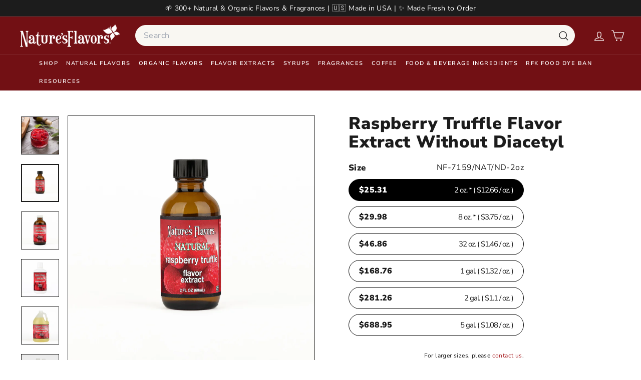

--- FILE ---
content_type: text/css
request_url: https://www.naturesflavors.com/cdn/shop/t/179/assets/kg-custom.css?v=27242753291491522561768848391
body_size: 964
content:
header.site-header .site-navigation li.site-nav__item .site-nav__details .site-nav__link--has-dropdown:after{display:none}header.site-header .site-navigation li.site-nav__item .site-nav__details .site-nav__link--has-dropdown:before{content:"";border-width:0px .375em .4375em;border-left-style:solid;border-left-color:transparent;border-right-style:solid;border-right-color:transparent;border-top-style:initial;border-top-color:initial;border-bottom-style:solid;border-bottom-color:initial;font-size:1.25em;opacity:0;margin:auto;left:0;right:0;position:absolute;width:max-content;bottom:0;transition:transform .2s;transform:translateY(100px)}header.site-header .site-navigation li.site-nav__item:hover .site-nav__details .site-nav__link--has-dropdown:before{opacity:1;transform:translateY(0)}.product-grid__content .product-single__meta .block-variant-picker .variant-button-wrap label{width:100%;background:#fff;padding:9px 20px;border-radius:25px;border:solid 1px #000000;margin:0 0 10px;cursor:pointer;box-shadow:none}.product-grid__content .product-single__meta .block-variant-picker .variant-button-wrap label:hover{color:#fff;border-color:#000;background-color:#000}.product-grid__content .product-single__meta .block-variant-picker .variant-button-wrap input[type=radio]:checked+label{color:#fff;border-color:#000;background-color:#000}.product-grid__content p.kg-text-info-right{font-size:12px;text-align:right!important;margin-top:0!important;margin-bottom:5px!important}.product-grid__content p.kg-text-info-right a{color:#a71e22;text-decoration:none;cursor:pointer;outline:none}.kg-product-standards-wrap{display:flex;flex-wrap:wrap;align-items:center;list-style:none;padding:0;margin:0}.kg-product-standards-wrap .kg-product-tooltip-wrap.kg-glutenfree-icon,.kg-product-standards-wrap .kg-product-tooltip-wrap.kg-u-icon,.kg-product-standards-wrap .kg-product-tooltip-wrap.kg-nongmo-icon,.kg-product-standards-wrap .kg-product-tooltip-wrap.kg-vegan-icon,.kg-product-standards-wrap .kg-product-tooltip-wrap.kg-usdaorganic-icon{width:60px;height:60px;background-repeat:no-repeat;background-position:center;background-size:50%;border-radius:70px;border:solid 1px rgba(1,115,31);text-indent:-9999px;margin:0 5px 5px 0;position:relative;cursor:default}.kg-product-standards-wrap .kg-product-tooltip-wrap.kg-glutenfree-icon,.kg-product-standards-wrap .kg-product-tooltip-wrap.kg-usdaorganic-icon{background-size:80%}@media (max-width: 1024px){.kg-product-standards-wrap .kg-product-tooltip-wrap.kg-glutenfree-icon,.kg-product-standards-wrap .kg-product-tooltip-wrap.kg-u-icon,.kg-product-standards-wrap .kg-product-tooltip-wrap.kg-nongmo-icon,.kg-product-standards-wrap .kg-product-tooltip-wrap.kg-vegan-icon,.kg-product-standards-wrap .kg-product-tooltip-wrap.kg-usdaorganic-icon{width:60px;height:60px}}@media (max-width: 768px){.kg-product-standards-wrap .kg-product-tooltip-wrap.kg-glutenfree-icon,.kg-product-standards-wrap .kg-product-tooltip-wrap.kg-u-icon,.kg-product-standards-wrap .kg-product-tooltip-wrap.kg-nongmo-icon,.kg-product-standards-wrap .kg-product-tooltip-wrap.kg-vegan-icon,.kg-product-standards-wrap .kg-product-tooltip-wrap.kg-usdaorganic-icon{width:50px;height:50px}}.kg-product-standards-wrap .kg-product-tooltip-wrap.kg-glutenfree-icon{background-image:url(/cdn/shop/files/glutenfree-hover-a987e69b31a3b78acf598d9a0f2708e97eca7b8b84723129ea1bb41b19cdbf70.svg?v=1741248956)}.kg-product-standards-wrap .kg-product-tooltip-wrap.kg-u-icon{background-image:url(/cdn/shop/files/u-hover-9818edbeac9af4ea78471a59727e59ede95b94e716840d60a89fab8d84f76a2a.svg?v=1741248948)}.kg-product-standards-wrap .kg-product-tooltip-wrap.kg-nongmo-icon{background-image:url(/cdn/shop/files/non-gmo-hover-efa586baa7dbca93ffd93ca84c1e4a43c2e600a6bd077d1432f17366935d1cf5.svg?v=1741248961)}.kg-product-standards-wrap .kg-product-tooltip-wrap.kg-vegan-icon{background-image:url(/cdn/shop/files/vegan-hover-4bdafdc2ad27e124648be21337511f91cd654e2cf15a33758d0fe053f40bf63e_1.svg?v=1741248949)}.kg-product-standards-wrap .kg-product-tooltip-wrap.kg-usdaorganic-icon{background-image:url(/cdn/shop/files/usda_organic-hover.svg?v=1743115729)}.custom-tooltip{position:absolute;background-color:#000c;color:#fff;padding:6px 10px;border-radius:5px;font-size:14px;white-space:nowrap;opacity:0;visibility:hidden;transition:opacity .3s ease-in-out}.custom-tooltip:after{content:"";position:absolute;bottom:100%;left:50%;transform:translate(-50%);border-width:6px;border-style:solid;border-color:transparent transparent rgba(0,0,0,.8) transparent}.kg-product-ingredients{padding:14px 0;border-radius:0;border:none;border-top:1px solid;background-color:#fff;position:relative;margin:0 0 20px}.kg-product-ingredients .kg-product-ingredients-title{font-size:16px;font-weight:900;color:#070707;line-height:1.67;position:absolute;left:0;top:-30px}.page-content .product-grid__container .product-grid__content .product-single__meta{padding-top:8px}.page-content .product-grid__container .product-grid__content .product-single__meta .breadcrumb{margin:0 0 10px}.page-content .product-grid__container .product-grid__content .product-single__meta .product-single__title{margin-bottom:8px}.product-grid__content .product-single__meta .block-variant-picker .variant-button-wrap label{max-width:350px;display:flex;justify-content:space-between;align-items:center}.product-grid__content .product-single__meta .block-variant-picker .variant-button-wrap label span.variant-btn-left{font-size:16px;font-weight:700}.page-content .product-grid__container .product-grid__content .product-single__meta .block-price.product-block{display:none}.product-grid__content .product-single__meta .block-variant-picker .variant-button-wrap label span.variant-btn-right{font-size:15px;letter-spacing:-1px;display:inline-flex}.product-grid__content .product-single__meta .block-variant-picker .variant-button-wrap{margin:0}.product-grid__content p.kg-text-info-right{max-width:350px}.collection-sidebar .tag__checkbox:before,.collection-sidebar .tag__checkbox:after,.collection-sidebar .tag-list--checkboxes .tag--active a:after,.collection-sidebar .tag--active .tag__checkbox:after,.collection-sidebar input:checked~.tag__checkbox:after{border-radius:20px}.kg-faq-section .kg-collapsible-content{display:none}.kg-faq-section at-collapsible .kg-faq-title{border-bottom:1px solid;border-color:var(--color-border);text-align:left;display:block;width:100%;padding:15px 0;font-weight:var(--type-header-weight);font-size:calc(var(--type-base-size) + 3px)}.kg-faq-section at-collapsible .kg-faq-title.active{border-color:transparent}.kg-faq-section at-collapsible .kg-collapsible-content.active{border-bottom:1px solid;border-color:var(--color-border)}.kg-faq-section at-collapsible .kg-faq-title span.collapsible-trigger__layout span.collapsible-trigger__icon{position:unset}.kg-faq-section at-collapsible .kg-faq-title.active span.collapsible-trigger__layout span.collapsible-trigger__icon svg{transform:rotate(180deg)}@media screen and (max-width:767px){.kg-faq-section at-collapsible .kg-faq-title{padding:12px 17px 12px 0;font-size:calc(var(--type-base-size) + 1px)}}.product-grid__content .product-single__meta .block-variant-picker .variant-button-wrap .kg-varint-sku-label{display:flex;justify-content:space-between;max-width:350px;width:100%}tool-tip[data-tool-tip-open=true]{z-index:9999999999!important}.page-content .product-grid__container .product-grid__content .product-single__meta .kg-main-varint-sku-label{display:flex;align-items:center;max-width:350px;justify-content:space-between;margin-bottom:10px}.page-content .product-grid__container .product-grid__content .product-single__meta label.kg-variant__button-label{max-width:350px;display:flex;justify-content:space-between;align-items:center;color:#fff;border-color:#000;width:100%;background:#000;padding:9px 20px;border-radius:25px;border:solid 1px #000000;margin:0 0 10px;cursor:pointer;box-shadow:none}.product-full-width .kg-mobile-block-tab .product-block.product-block--tab{display:none}@media screen and (max-width: 768px){.product-full-width .kg-mobile-block-tab .product-block.product-block--tab{display:block}.page-content--product .product-grid__container .grid__item .kg-desktop-block-tab .product-block.product-block--tab{display:none}}
/*# sourceMappingURL=/cdn/shop/t/179/assets/kg-custom.css.map?v=27242753291491522561768848391 */


--- FILE ---
content_type: text/javascript
request_url: https://cdn.shopify.com/extensions/019b4b5b-2f52-78fb-84d4-c547f96f38ab/theme-extension-60/assets/TimeCountDown-s1XTzh16.js
body_size: 914
content:
import{r,R as A}from"./Drawer-Dkaqzkgy.js";import{R as $}from"./client-BOeMf4zN.js";import{P as C}from"./index-CKjR-e4B.js";import{C as D}from"./CounterDownTimerCollection-CqM3HnEM.js";import"./index-CDNzaeLu.js";import"./CountdownTimerBase-Ct8t0KR4.js";import"./index-CMZKhUg9.js";import"./index-DXkrk16F.js";const a={productCards:".product-card-wrapper, .card-wrapper",timerContainer:".clockdivpreviewSalesCollection",excludeContainers:"#CartDrawer-CartItems, .image-with-text"},I=1e4,H="33.19px",B=({responseTimer:o})=>{const[P,N]=r.useState([]),u=r.useRef(null),m=r.useRef(new Set),p=r.useRef(new Map),d=r.useMemo(()=>o!=null&&o.timer_collection_off?new Set(o.timer_collection_off.map(e=>`/products/${e}`)):new Set,[o==null?void 0:o.timer_collection_off]),f=window.location.pathname,l=r.useMemo(()=>({isCartPage:f.includes("/cart"),isCollectionPage:f.includes("/collections/"),isProductPage:f.includes("/products/")}),[f]),g=r.useMemo(()=>o?new Date(o.time*1e3):null,[o==null?void 0:o.time]),k=r.useCallback(()=>{const e=document.querySelectorAll("a[href*='/products']"),t=new Set;return e.forEach(c=>{const n=c.getAttribute("href");n&&t.add(n.split("?")[0])}),Array.from(t)},[]),y=r.useCallback(()=>{const e=document.createElement("div");return e.className="placeholder-timer-space",e.style.cssText=`
      height: ${H};
      display: block;
      width: 100%;
    `,e},[]),h=r.useCallback(e=>{e.querySelector(".placeholder-timer-space")||e.prepend(y())},[y]),b=r.useCallback(e=>{const t=p.current.get(e);if(t)try{t.unmount(),p.current.delete(e),m.current.delete(e),e.remove()}catch(c){console.warn("Error cleaning up countdown:",c)}},[]),w=r.useCallback((e,t)=>{if(!e||!o||m.current.has(e))return null;try{const c=$.createRoot(e);return p.current.set(e,c),m.current.add(e),c.render(A.createElement(D,{key:t,values:o,endTime:g})),()=>b(e)}catch(c){return console.error("Error rendering countdown:",c),null}},[o,g,b]),S=r.useCallback((e,t,c)=>{var M;const n=e.querySelector("a[href*='/products']");if(!n)return!1;const s=(M=n.getAttribute("href"))==null?void 0:M.split("?")[0];if(!s)return!1;if(d.has(s))return h(e),!1;if(e.querySelector(a.timerContainer))return!1;const i=document.createElement("div");return i.className=a.timerContainer.substring(1),e.prepend(i),w(i,`${c}-${t}`),!0},[d,h,w]),E=r.useCallback(()=>{const e=document.querySelectorAll(a.productCards);if(e.length===0)return!1;let t=!1;return e.forEach((c,n)=>{S(c,n,"collection")&&(t=!0)}),t},[S]),R=r.useCallback(()=>{P.length!==0&&P.forEach((e,t)=>{const c=`/products/${e.replace(/^\/products\//,"")}`,n=document.querySelector(`a[href='${CSS.escape(e)}']`);if(!n||n.closest(a.excludeContainers))return;const s=n.closest(".card-wrapper");if(!s)return;if(d.has(c)){h(s);return}if(s.querySelector(a.timerContainer))return;const i=document.createElement("div");i.className=a.timerContainer.substring(1),s.prepend(i),w(i,`home-${t}`)})},[P,d,h,w]),_=r.useCallback(e=>{var t,c;return e.nodeType===Node.ELEMENT_NODE&&(((t=e.matches)==null?void 0:t.call(e,a.productCards))||((c=e.querySelector)==null?void 0:c.call(e,a.productCards)))},[]),v=r.useCallback(e=>e.some(t=>t.type!=="childList"?!1:Array.from(t.addedNodes).some(_)),[_]),L=r.useCallback((e,t)=>{v(e)&&E()&&(t.disconnect(),u.current=null)},[v,E]),q=r.useCallback(()=>{u.current&&u.current.disconnect();const e=new MutationObserver(c=>{L(c,e)});e.observe(document.body,{childList:!0,subtree:!0});const t=setTimeout(()=>{u.current===e&&(e.disconnect(),u.current=null)},I);return u.current=e,()=>{clearTimeout(t),e.disconnect()}},[L]),O=r.useCallback(()=>{if(!o||l.isCartPage||d.has(f))return!1;const{do_restrict:e,is_allowed:t}=o;return e===0?l.isCollectionPage||l.isProductPage||!0:e===1?l.isProductPage&&t:!1},[o,l,d,f]),x=r.useCallback(()=>{if(l.isCollectionPage||l.isProductPage){if(!E())return q()}else R();return null},[l,E,q,R]);return r.useEffect(()=>{N(k())},[k]),r.useEffect(()=>{if(!O())return;const e=x();return()=>{e==null||e(),u.current&&(u.current.disconnect(),u.current=null),m.current.forEach(t=>{b(t)}),m.current.clear(),p.current.clear()}},[O,x,b]),null};B.propTypes={responseTimer:C.shape({time:C.number.isRequired,timer_collection_off:C.arrayOf(C.string),do_restrict:C.oneOf([0,1]).isRequired,is_allowed:C.bool})};export{B as T};


--- FILE ---
content_type: text/javascript; charset=utf-8
request_url: https://www.naturesflavors.com/products/raspberry-truffle-flavor-extract-without-diacetyl.js
body_size: 1296
content:
{"id":10062584381714,"title":"Raspberry Truffle Flavor Extract Without Diacetyl","handle":"raspberry-truffle-flavor-extract-without-diacetyl","description":"Embrace the exquisite combination of sweet raspberries and rich chocolate with our Raspberry Truffle Flavor Extract, crafted without diacetyl. Made with the finest organic ingredients, this premium extract delivers the authentic taste of a decadent raspberry truffle, with notes of ripe raspberries, smooth chocolate, and a hint of creamy vanilla. Elevate your favorite treats with the pure and natural flavor of raspberry truffle. Whether you're baking a batch of brownies, creating a decadent mousse, or adding a touch of indulgence to your morning coffee, our Raspberry Truffle Flavor Extract is a versatile and delicious addition to your kitchen. This extract is perfect for adding a concentrated burst of flavor to your creations. A little goes a long way, making it a cost-effective way to enjoy the delicious taste of raspberry truffle without any artificial additives or unwanted chemicals. **Features:** * **Authentic Raspberry Truffle Flavor:** Captures the true essence of a raspberry truffle, with a harmonious blend of fruity and chocolatey notes. * **Diacetyl-Free:** Formulated without diacetyl, a potentially harmful chemical found in some flavorings. * **Highly Concentrated:** A little goes a long way, providing potent raspberry truffle flavor with just a few drops. * **Versatile Applications:** Ideal for beverages, desserts, baked goods, and more. * **Easy to Use:** Simply add a few drops to your recipe for a burst of flavor.","published_at":"2025-02-28T00:14:53-08:00","created_at":"2025-02-28T00:14:52-08:00","vendor":"Nature's Flavors","type":"Natural Flavor Extract without Diacetyl","tags":["flavor_extract","NF Flavor: Raspberry Truffle","NF Product Type: Flavors"],"price":2531,"price_min":2531,"price_max":68895,"available":true,"price_varies":true,"compare_at_price":null,"compare_at_price_min":0,"compare_at_price_max":0,"compare_at_price_varies":false,"variants":[{"id":51015116390674,"title":"2 oz.","option1":"2 oz.","option2":null,"option3":null,"sku":"NF-7159\/NAT\/ND-2oz","requires_shipping":true,"taxable":true,"featured_image":{"id":52330224451858,"product_id":10062584381714,"position":2,"created_at":"2025-04-19T21:03:40-07:00","updated_at":"2025-04-22T12:51:36-07:00","alt":"Raspberry Truffle Flavor Extract Without Diacetyl","width":1600,"height":1600,"src":"https:\/\/cdn.shopify.com\/s\/files\/1\/0921\/6793\/0130\/files\/7159-raspberry-truffle-2oz_20282c2d-680e-4eb1-a7bd-5b45c8539a5f.jpg?v=1745351496","variant_ids":[51015116390674]},"available":true,"name":"Raspberry Truffle Flavor Extract Without Diacetyl - 2 oz.","public_title":"2 oz.","options":["2 oz."],"price":2531,"weight":150,"compare_at_price":null,"inventory_management":"shopify","barcode":null,"featured_media":{"alt":"Raspberry Truffle Flavor Extract Without Diacetyl","id":43392417005842,"position":2,"preview_image":{"aspect_ratio":1.0,"height":1600,"width":1600,"src":"https:\/\/cdn.shopify.com\/s\/files\/1\/0921\/6793\/0130\/files\/7159-raspberry-truffle-2oz_20282c2d-680e-4eb1-a7bd-5b45c8539a5f.jpg?v=1745351496"}},"quantity_rule":{"min":1,"max":null,"increment":1},"quantity_price_breaks":[],"requires_selling_plan":false,"selling_plan_allocations":[]},{"id":51015116488978,"title":"8 oz.","option1":"8 oz.","option2":null,"option3":null,"sku":"NF-7159\/NAT\/ND-8oz","requires_shipping":true,"taxable":true,"featured_image":{"id":52330224386322,"product_id":10062584381714,"position":3,"created_at":"2025-04-19T21:03:40-07:00","updated_at":"2025-04-22T12:51:36-07:00","alt":"Raspberry Truffle Flavor Extract Without Diacetyl","width":1600,"height":1600,"src":"https:\/\/cdn.shopify.com\/s\/files\/1\/0921\/6793\/0130\/files\/7159-raspberry-truffle-8oz.jpg?v=1745351496","variant_ids":[51015116488978]},"available":true,"name":"Raspberry Truffle Flavor Extract Without Diacetyl - 8 oz.","public_title":"8 oz.","options":["8 oz."],"price":2998,"weight":567,"compare_at_price":null,"inventory_management":"shopify","barcode":null,"featured_media":{"alt":"Raspberry Truffle Flavor Extract Without Diacetyl","id":43392417104146,"position":3,"preview_image":{"aspect_ratio":1.0,"height":1600,"width":1600,"src":"https:\/\/cdn.shopify.com\/s\/files\/1\/0921\/6793\/0130\/files\/7159-raspberry-truffle-8oz.jpg?v=1745351496"}},"quantity_rule":{"min":1,"max":null,"increment":1},"quantity_price_breaks":[],"requires_selling_plan":false,"selling_plan_allocations":[]},{"id":51015116423442,"title":"32 oz.","option1":"32 oz.","option2":null,"option3":null,"sku":"NF-7159\/NAT\/ND-32oz","requires_shipping":true,"taxable":true,"featured_image":{"id":52330224353554,"product_id":10062584381714,"position":4,"created_at":"2025-04-19T21:03:40-07:00","updated_at":"2025-04-22T12:51:36-07:00","alt":"Raspberry Truffle Flavor Extract Without Diacetyl","width":1600,"height":1600,"src":"https:\/\/cdn.shopify.com\/s\/files\/1\/0921\/6793\/0130\/files\/7159-raspberry-truffle-32oz_67588db9-e663-4797-b5d4-0475a027c913.jpg?v=1745351496","variant_ids":[51015116423442]},"available":true,"name":"Raspberry Truffle Flavor Extract Without Diacetyl - 32 oz.","public_title":"32 oz.","options":["32 oz."],"price":4686,"weight":1315,"compare_at_price":null,"inventory_management":"shopify","barcode":null,"featured_media":{"alt":"Raspberry Truffle Flavor Extract Without Diacetyl","id":43392416973074,"position":4,"preview_image":{"aspect_ratio":1.0,"height":1600,"width":1600,"src":"https:\/\/cdn.shopify.com\/s\/files\/1\/0921\/6793\/0130\/files\/7159-raspberry-truffle-32oz_67588db9-e663-4797-b5d4-0475a027c913.jpg?v=1745351496"}},"quantity_rule":{"min":1,"max":null,"increment":1},"quantity_price_breaks":[],"requires_selling_plan":false,"selling_plan_allocations":[]},{"id":51015116325138,"title":"1 gal.","option1":"1 gal.","option2":null,"option3":null,"sku":"NF-7159\/NAT\/ND-1gal","requires_shipping":true,"taxable":true,"featured_image":{"id":52330224615698,"product_id":10062584381714,"position":5,"created_at":"2025-04-19T21:03:40-07:00","updated_at":"2025-04-22T12:51:36-07:00","alt":"Raspberry Truffle Flavor Extract Without Diacetyl","width":1600,"height":1600,"src":"https:\/\/cdn.shopify.com\/s\/files\/1\/0921\/6793\/0130\/files\/7159-raspberry-truffle-1gal_0d3873b9-44ea-4961-9c36-369a80ad2320.jpg?v=1745351496","variant_ids":[51015116325138]},"available":true,"name":"Raspberry Truffle Flavor Extract Without Diacetyl - 1 gal.","public_title":"1 gal.","options":["1 gal."],"price":16876,"weight":4536,"compare_at_price":null,"inventory_management":"shopify","barcode":null,"featured_media":{"alt":"Raspberry Truffle Flavor Extract Without Diacetyl","id":43392417071378,"position":5,"preview_image":{"aspect_ratio":1.0,"height":1600,"width":1600,"src":"https:\/\/cdn.shopify.com\/s\/files\/1\/0921\/6793\/0130\/files\/7159-raspberry-truffle-1gal_0d3873b9-44ea-4961-9c36-369a80ad2320.jpg?v=1745351496"}},"quantity_rule":{"min":1,"max":null,"increment":1},"quantity_price_breaks":[],"requires_selling_plan":false,"selling_plan_allocations":[]},{"id":51015116357906,"title":"2 gal.","option1":"2 gal.","option2":null,"option3":null,"sku":"NF-7159\/NAT\/ND-2gal","requires_shipping":true,"taxable":true,"featured_image":{"id":52330224517394,"product_id":10062584381714,"position":6,"created_at":"2025-04-19T21:03:40-07:00","updated_at":"2025-04-22T12:51:36-07:00","alt":"Raspberry Truffle Flavor Extract Without Diacetyl","width":1600,"height":1600,"src":"https:\/\/cdn.shopify.com\/s\/files\/1\/0921\/6793\/0130\/files\/7159-raspberry-truffle-2gal_2fde3bfb-435a-4b09-b837-3bde89f27a3b.jpg?v=1745351496","variant_ids":[51015116357906]},"available":true,"name":"Raspberry Truffle Flavor Extract Without Diacetyl - 2 gal.","public_title":"2 gal.","options":["2 gal."],"price":28126,"weight":9072,"compare_at_price":null,"inventory_management":"shopify","barcode":null,"featured_media":{"alt":"Raspberry Truffle Flavor Extract Without Diacetyl","id":43392417136914,"position":6,"preview_image":{"aspect_ratio":1.0,"height":1600,"width":1600,"src":"https:\/\/cdn.shopify.com\/s\/files\/1\/0921\/6793\/0130\/files\/7159-raspberry-truffle-2gal_2fde3bfb-435a-4b09-b837-3bde89f27a3b.jpg?v=1745351496"}},"quantity_rule":{"min":1,"max":null,"increment":1},"quantity_price_breaks":[],"requires_selling_plan":false,"selling_plan_allocations":[]},{"id":51015116456210,"title":"5 gal.","option1":"5 gal.","option2":null,"option3":null,"sku":"NF-7159\/NAT\/ND-5gal","requires_shipping":true,"taxable":true,"featured_image":{"id":52330224648466,"product_id":10062584381714,"position":7,"created_at":"2025-04-19T21:03:39-07:00","updated_at":"2025-04-22T12:51:36-07:00","alt":"Raspberry Truffle Flavor Extract Without Diacetyl","width":1600,"height":1600,"src":"https:\/\/cdn.shopify.com\/s\/files\/1\/0921\/6793\/0130\/files\/7159-raspberry-truffle-5gal_55e27f7d-a497-4822-825b-b602d122123c.jpg?v=1745351496","variant_ids":[51015116456210]},"available":true,"name":"Raspberry Truffle Flavor Extract Without Diacetyl - 5 gal.","public_title":"5 gal.","options":["5 gal."],"price":68895,"weight":20865,"compare_at_price":null,"inventory_management":"shopify","barcode":null,"featured_media":{"alt":"Raspberry Truffle Flavor Extract Without Diacetyl","id":43392416940306,"position":7,"preview_image":{"aspect_ratio":1.0,"height":1600,"width":1600,"src":"https:\/\/cdn.shopify.com\/s\/files\/1\/0921\/6793\/0130\/files\/7159-raspberry-truffle-5gal_55e27f7d-a497-4822-825b-b602d122123c.jpg?v=1745351496"}},"quantity_rule":{"min":1,"max":null,"increment":1},"quantity_price_breaks":[],"requires_selling_plan":false,"selling_plan_allocations":[]}],"images":["\/\/cdn.shopify.com\/s\/files\/1\/0921\/6793\/0130\/files\/raspberry-truffle-flavor-extract-without-diacetyl.jpg?v=1745351496","\/\/cdn.shopify.com\/s\/files\/1\/0921\/6793\/0130\/files\/7159-raspberry-truffle-2oz_20282c2d-680e-4eb1-a7bd-5b45c8539a5f.jpg?v=1745351496","\/\/cdn.shopify.com\/s\/files\/1\/0921\/6793\/0130\/files\/7159-raspberry-truffle-8oz.jpg?v=1745351496","\/\/cdn.shopify.com\/s\/files\/1\/0921\/6793\/0130\/files\/7159-raspberry-truffle-32oz_67588db9-e663-4797-b5d4-0475a027c913.jpg?v=1745351496","\/\/cdn.shopify.com\/s\/files\/1\/0921\/6793\/0130\/files\/7159-raspberry-truffle-1gal_0d3873b9-44ea-4961-9c36-369a80ad2320.jpg?v=1745351496","\/\/cdn.shopify.com\/s\/files\/1\/0921\/6793\/0130\/files\/7159-raspberry-truffle-2gal_2fde3bfb-435a-4b09-b837-3bde89f27a3b.jpg?v=1745351496","\/\/cdn.shopify.com\/s\/files\/1\/0921\/6793\/0130\/files\/7159-raspberry-truffle-5gal_55e27f7d-a497-4822-825b-b602d122123c.jpg?v=1745351496"],"featured_image":"\/\/cdn.shopify.com\/s\/files\/1\/0921\/6793\/0130\/files\/raspberry-truffle-flavor-extract-without-diacetyl.jpg?v=1745351496","options":[{"name":"Size","position":1,"values":["2 oz.","8 oz.","32 oz.","1 gal.","2 gal.","5 gal."]}],"url":"\/products\/raspberry-truffle-flavor-extract-without-diacetyl","media":[{"alt":"Raspberry Truffle Flavor Extract Without Diacetyl","id":42978034745618,"position":1,"preview_image":{"aspect_ratio":1.0,"height":1000,"width":1000,"src":"https:\/\/cdn.shopify.com\/s\/files\/1\/0921\/6793\/0130\/files\/raspberry-truffle-flavor-extract-without-diacetyl.jpg?v=1745351496"},"aspect_ratio":1.0,"height":1000,"media_type":"image","src":"https:\/\/cdn.shopify.com\/s\/files\/1\/0921\/6793\/0130\/files\/raspberry-truffle-flavor-extract-without-diacetyl.jpg?v=1745351496","width":1000},{"alt":"Raspberry Truffle Flavor Extract Without Diacetyl","id":43392417005842,"position":2,"preview_image":{"aspect_ratio":1.0,"height":1600,"width":1600,"src":"https:\/\/cdn.shopify.com\/s\/files\/1\/0921\/6793\/0130\/files\/7159-raspberry-truffle-2oz_20282c2d-680e-4eb1-a7bd-5b45c8539a5f.jpg?v=1745351496"},"aspect_ratio":1.0,"height":1600,"media_type":"image","src":"https:\/\/cdn.shopify.com\/s\/files\/1\/0921\/6793\/0130\/files\/7159-raspberry-truffle-2oz_20282c2d-680e-4eb1-a7bd-5b45c8539a5f.jpg?v=1745351496","width":1600},{"alt":"Raspberry Truffle Flavor Extract Without Diacetyl","id":43392417104146,"position":3,"preview_image":{"aspect_ratio":1.0,"height":1600,"width":1600,"src":"https:\/\/cdn.shopify.com\/s\/files\/1\/0921\/6793\/0130\/files\/7159-raspberry-truffle-8oz.jpg?v=1745351496"},"aspect_ratio":1.0,"height":1600,"media_type":"image","src":"https:\/\/cdn.shopify.com\/s\/files\/1\/0921\/6793\/0130\/files\/7159-raspberry-truffle-8oz.jpg?v=1745351496","width":1600},{"alt":"Raspberry Truffle Flavor Extract Without Diacetyl","id":43392416973074,"position":4,"preview_image":{"aspect_ratio":1.0,"height":1600,"width":1600,"src":"https:\/\/cdn.shopify.com\/s\/files\/1\/0921\/6793\/0130\/files\/7159-raspberry-truffle-32oz_67588db9-e663-4797-b5d4-0475a027c913.jpg?v=1745351496"},"aspect_ratio":1.0,"height":1600,"media_type":"image","src":"https:\/\/cdn.shopify.com\/s\/files\/1\/0921\/6793\/0130\/files\/7159-raspberry-truffle-32oz_67588db9-e663-4797-b5d4-0475a027c913.jpg?v=1745351496","width":1600},{"alt":"Raspberry Truffle Flavor Extract Without Diacetyl","id":43392417071378,"position":5,"preview_image":{"aspect_ratio":1.0,"height":1600,"width":1600,"src":"https:\/\/cdn.shopify.com\/s\/files\/1\/0921\/6793\/0130\/files\/7159-raspberry-truffle-1gal_0d3873b9-44ea-4961-9c36-369a80ad2320.jpg?v=1745351496"},"aspect_ratio":1.0,"height":1600,"media_type":"image","src":"https:\/\/cdn.shopify.com\/s\/files\/1\/0921\/6793\/0130\/files\/7159-raspberry-truffle-1gal_0d3873b9-44ea-4961-9c36-369a80ad2320.jpg?v=1745351496","width":1600},{"alt":"Raspberry Truffle Flavor Extract Without Diacetyl","id":43392417136914,"position":6,"preview_image":{"aspect_ratio":1.0,"height":1600,"width":1600,"src":"https:\/\/cdn.shopify.com\/s\/files\/1\/0921\/6793\/0130\/files\/7159-raspberry-truffle-2gal_2fde3bfb-435a-4b09-b837-3bde89f27a3b.jpg?v=1745351496"},"aspect_ratio":1.0,"height":1600,"media_type":"image","src":"https:\/\/cdn.shopify.com\/s\/files\/1\/0921\/6793\/0130\/files\/7159-raspberry-truffle-2gal_2fde3bfb-435a-4b09-b837-3bde89f27a3b.jpg?v=1745351496","width":1600},{"alt":"Raspberry Truffle Flavor Extract Without Diacetyl","id":43392416940306,"position":7,"preview_image":{"aspect_ratio":1.0,"height":1600,"width":1600,"src":"https:\/\/cdn.shopify.com\/s\/files\/1\/0921\/6793\/0130\/files\/7159-raspberry-truffle-5gal_55e27f7d-a497-4822-825b-b602d122123c.jpg?v=1745351496"},"aspect_ratio":1.0,"height":1600,"media_type":"image","src":"https:\/\/cdn.shopify.com\/s\/files\/1\/0921\/6793\/0130\/files\/7159-raspberry-truffle-5gal_55e27f7d-a497-4822-825b-b602d122123c.jpg?v=1745351496","width":1600}],"requires_selling_plan":false,"selling_plan_groups":[]}

--- FILE ---
content_type: text/json
request_url: https://conf.config-security.com/model
body_size: 86
content:
{"title":"recommendation AI model (keras)","structure":"release_id=0x66:2b:73:7c:63:6c:47:28:5b:21:2c:69:28:47:42:48:68:68:46:79:51:36:26:29:7c:28:72:62:79;keras;6vrgyfkvrv09sk38orsiy4yewceyo424bieigvo3h1639x7it16b7wf5wn4bvgmimu4en16r","weights":"../weights/662b737c.h5","biases":"../biases/662b737c.h5"}

--- FILE ---
content_type: text/javascript
request_url: https://www.naturesflavors.com/cdn/shop/t/179/assets/theme.js?v=24785638991304571611768848450
body_size: 244
content:
/*
@license
  Expanse by Archetype Themes (https://archetypethemes.co)
  Access unminified JS in assets/theme.js

  Use this event listener to run your own JS outside of this file.
  Documentation - https://archetypethemes.co/blogs/expanse/javascript-events-for-developers

  document.addEventListener('page:loaded', function() {
    // Page has loaded and theme assets are ready
  });
*/console&&console.log&&console.log("Expanse theme ("+theme.settings.themeVersion+") by ARCH\u039ETYPE | Learn more at https://archetypethemes.co"),function(){"use strict";window.Shopify&&window.Shopify.theme&&navigator&&navigator.sendBeacon&&window.Shopify.designMode&&navigator.sendBeacon("https://api.archetypethemes.co/api/beacon",new URLSearchParams({shop:window.Shopify.shop,themeName:window.theme&&window.theme.settings&&`${window.theme.settings.themeName} v${window.theme.settings.themeVersion}`,role:window.Shopify.theme.role,route:window.location.pathname,themeId:window.Shopify.theme.id,themeStoreId:window.Shopify.theme.theme_store_id||0,isThemeEditor:!!window.Shopify.designMode}));function DOMready(callback){document.readyState!="loading"?callback():document.addEventListener("DOMContentLoaded",callback)}DOMready(function(){document.dispatchEvent(new CustomEvent("page:loaded"))})}(),function(){function closeQuickshopIfOpen(){document.querySelectorAll('tool-tip[data-tool-tip-open="true"]').forEach(tip=>{tip.querySelector("block-buy-buttons, .product-single__form")&&typeof tip._close=="function"&&tip._close()});const upcart=document.querySelector(".styles_CartPreview__");upcart&&(upcart.hasAttribute("tabindex")||upcart.setAttribute("tabindex","-1"),upcart.focus())}window.addEventListener("aftersell-upcart:public-events:cart-opened",closeQuickshopIfOpen)}(),function(){function lockTestimonialHeight(){document.querySelectorAll(".testimonials-slider").forEach(slider=>{const flkty=window.Flickity&&Flickity.data(slider);if(!flkty||!flkty.viewport)return;let maxHeight=0;flkty.slides.forEach(slide=>{const cell=slide.cells&&slide.cells[0];if(!cell||!cell.element)return;const rect=cell.element.getBoundingClientRect();maxHeight=Math.max(maxHeight,rect.height)}),maxHeight>0&&(flkty.viewport.style.height=`${Math.ceil(maxHeight)}px`,flkty.options.adaptiveHeight=!1)})}document.addEventListener("page:loaded",lockTestimonialHeight),window.Shopify&&window.Shopify.designMode&&document.addEventListener("shopify:section:load",lockTestimonialHeight)}();
//# sourceMappingURL=/cdn/shop/t/179/assets/theme.js.map?v=24785638991304571611768848450
